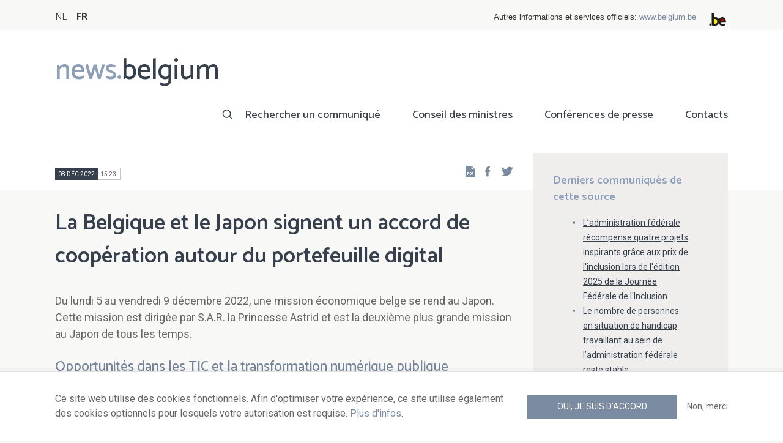

--- FILE ---
content_type: text/html; charset=UTF-8
request_url: https://news.belgium.be/fr/la-belgique-et-le-japon-signent-un-accord-de-cooperation-autour-du-portefeuille-digital
body_size: 9288
content:
<!DOCTYPE html>
<html lang="fr" dir="ltr" prefix="og: https://ogp.me/ns#">
  <head>
    <meta http-equiv="X-UA-Compatible" content="IE=edge">
    <meta charset="utf-8" />
<script>var _paq = _paq || [];(function(){var u=(("https:" == document.location.protocol) ? "https://stats.excom.fgov.be/" : "https://stats.excom.fgov.be/");_paq.push(["setSiteId", "72"]);_paq.push(["setTrackerUrl", u+"matomo.php"]);_paq.push(["setDoNotTrack", 1]);if (!window.matomo_search_results_active) {_paq.push(["trackPageView"]);}_paq.push(["setIgnoreClasses", ["no-tracking","colorbox"]]);_paq.push(["enableLinkTracking"]);var d=document,g=d.createElement("script"),s=d.getElementsByTagName("script")[0];g.type="text/javascript";g.defer=true;g.async=true;g.src="/sites/default/files/matomo/matomo.js?t6t5mp";s.parentNode.insertBefore(g,s);})();</script>
<meta name="description" content="Le Secrétaire d’État à la digitalisation, Mathieu Michel, participe également à cette mission afin de signer un accord de coopération avec son homologue japonais, le Ministre Kono, en charge de la digitalisation. Lors de son intervention le 5 décembre à Tokyo, le Secrétaire d’ ..." />
<meta property="og:title" content="La Belgique et le Japon signent un accord de coopération autour du portefeuille digital" />
<meta property="og:description" content="Le Secrétaire d’État à la digitalisation, Mathieu Michel, participe également à cette mission afin de signer un accord de coopération avec son homologue japonais, le Ministre Kono, en charge de la digitalisation. Lors de son intervention le 5 décembre à Tokyo, le Secrétaire d’ ..." />
<meta name="Generator" content="Drupal 9 (https://www.drupal.org)" />
<meta name="MobileOptimized" content="width" />
<meta name="HandheldFriendly" content="true" />
<meta name="viewport" content="width=device-width, initial-scale=1.0" />
<link rel="alternate" hreflang="nl" href="https://news.belgium.be/nl/belgie-en-japan-ondertekenen-samenwerkingsovereenkomst-omtrent-de-digitale-portefeuille" />
<link rel="alternate" hreflang="fr" href="https://news.belgium.be/fr/la-belgique-et-le-japon-signent-un-accord-de-cooperation-autour-du-portefeuille-digital" />
<link rel="icon" href="/core/misc/favicon.ico" type="image/vnd.microsoft.icon" />
<link rel="canonical" href="https://news.belgium.be/fr/la-belgique-et-le-japon-signent-un-accord-de-cooperation-autour-du-portefeuille-digital" />
<link rel="shortlink" href="https://news.belgium.be/fr/node/32009" />

    <title>La Belgique et le Japon signent un accord de coopération autour du portefeuille digital | News.belgium</title>
        
        
    
        <link rel="stylesheet" media="all" href="/sites/default/files/css/css_onS88hFdimEw2YJMvVGksebKMgxTm2rKwwYLmm1e-J8.css" />
<link rel="stylesheet" media="all" href="/sites/default/files/css/css_NzEqGLJCwtfFe30mJb5lMZ_S1N5Fqhq8riyEcPi5qhs.css" />
<link rel="stylesheet" media="print" href="/sites/default/files/css/css_47DEQpj8HBSa-_TImW-5JCeuQeRkm5NMpJWZG3hSuFU.css" />

        <!--[if lt IE 9]>
    <script src="https://cdnjs.cloudflare.com/ajax/libs/html5shiv/3.7.3/html5shiv.js"></script>
    <![endif]-->
                        <link rel="shortcut icon" href="https://news.belgium.be/themes/custom/calibr8_easytheme/bookmark-icons/favicon.ico">
                <link rel="icon" type="image/png" href="https://news.belgium.be/themes/custom/calibr8_easytheme/bookmark-icons/favicon-16x16.png" sizes="16x16" >
                <link rel="icon" type="image/png" href="https://news.belgium.be/themes/custom/calibr8_easytheme/bookmark-icons/favicon-32x32.png" sizes="32x32" >
                <link rel="apple-touch-icon" href="https://news.belgium.be/themes/custom/calibr8_easytheme/bookmark-icons/apple-touch-icon-120x120.png" sizes="120x120" >
                <link rel="apple-touch-icon" href="https://news.belgium.be/themes/custom/calibr8_easytheme/bookmark-icons/apple-touch-icon-152x152.png" sizes="152x152" >
                <link rel="apple-touch-icon" href="https://news.belgium.be/themes/custom/calibr8_easytheme/bookmark-icons/apple-touch-icon-180x180.png" sizes="180x180" >
                <link rel="apple-touch-icon" href="https://news.belgium.be/themes/custom/calibr8_easytheme/bookmark-icons/apple-touch-icon-60x60.png" sizes="60x60" >
                <link rel="apple-touch-icon" href="https://news.belgium.be/themes/custom/calibr8_easytheme/bookmark-icons/apple-touch-icon-76x76.png" sizes="76x76" >
                <link rel="icon" type="image/png" href="https://news.belgium.be/themes/custom/calibr8_easytheme/bookmark-icons/android-chrome-192x192.png" sizes="192x192" >
                <link rel="icon" type="image/png" href="https://news.belgium.be/themes/custom/calibr8_easytheme/bookmark-icons/android-chrome-384x384.png" sizes="384x384" >
                <link rel="icon" type="image/png" href="https://news.belgium.be/themes/custom/calibr8_easytheme/bookmark-icons/android-chrome-512x512.png" sizes="512x512" >
                <link rel="manifest" href="https://news.belgium.be/sites/default/files/calibr8-bookmark-icons/calibr8_easytheme/manifest.json" />
                <meta name="msapplication-TileImage" content="https://news.belgium.be/themes/custom/calibr8_easytheme/bookmark-icons/mstile-144x144.png">
                <meta name="msapplication-config" content="https://news.belgium.be/sites/default/files/calibr8-bookmark-icons/calibr8_easytheme/browserconfig.xml" />
              <script src="/themes/custom/calibr8_easytheme/js/modernizr-custom.min.js?v=3.11.7"></script>
<script src="/core/misc/modernizr-additional-tests.js?v=3.11.7"></script>

          </head>
  <body class="not-front not-logged-in">
        
        
      <div class="dialog-off-canvas-main-canvas" data-off-canvas-main-canvas>
    <div id="site-wrapper">

      <nav class="region region--toolbar clearfix">
            <div class="container">
        <div class="toolbar-region-wrapper">
            <div class="language-switcher-language-url block block-language block-language-blocklanguage-interface" id="block-calibr8-easytheme-language-choice" role="navigation">
  
    
      <ul class="links"><li hreflang="nl" data-drupal-link-system-path="node/32009" class="nl"><a href="/nl/belgie-en-japan-ondertekenen-samenwerkingsovereenkomst-omtrent-de-digitale-portefeuille" class="language-link" hreflang="nl" data-drupal-link-system-path="node/32009">NL</a></li><li hreflang="fr" data-drupal-link-system-path="node/32009" class="fr is-active"><a href="/fr/la-belgique-et-le-japon-signent-un-accord-de-cooperation-autour-du-portefeuille-digital" class="language-link is-active" hreflang="fr" data-drupal-link-system-path="node/32009">FR</a></li></ul>
  </div>
<div id="block-federalheader" class="block block-press-center-general block-press-center-general-federal-header-block">
  
    
      <div id="openfed-federal-header-wrapper">
    <div id="openfed-federal-header-link">
        Autres informations et services officiels: <span><a href="https://www.belgium.be/fr">www.belgium.be</a></span>
    </div>
    <div id="openfed-federal-header-logo">
        <img src="/modules/custom/press_center_general/assets/images/federalheader_logo.svg" alt="Logo des autorités fédérales belges" width="37" height="30" />
    </div>
</div>

  </div>


        </div>
      </div>
    </nav>
  
  <header class="region region--header clearfix">
    <div class="container">
      <div class="region-header-inner clearfix">
        <div class="branding">
          <a href="https://news.belgium.be/fr" title="Home" rel="Home">
            <span class="news">news.</span><span class="belgium">belgium</span>
          </a>
          <div class="site-name">news.belgium</div>
        </div>

        <a href="#" id="mobile-menu-anchor" class="hamburger-menu show-mobile closed">
          <span class="menu-item"></span>
          <span class="menu-item"></span>
          <span class="menu-item"></span>
          <span class="menu-text">Menu</span>
        </a>

        
                  <div class="header-region">
              <nav aria-labelledby="block-calibr8-easytheme-main-menu-menu" id="block-calibr8-easytheme-main-menu" class="block block--menu block--menu--main">
            
  <h2 class="visually-hidden" id="block-calibr8-easytheme-main-menu-menu">Main navigation</h2>
  

        
              <ul class="menu">
                    <li class="menu-item">
        <a href="/fr/rechercher-un-communique" data-drupal-link-system-path="node/4">Rechercher un communiqué</a>
              </li>
                <li class="menu-item">
        <a href="/fr/conseil-des-ministres" data-drupal-link-system-path="node/5">Conseil des ministres</a>
              </li>
                <li class="menu-item">
        <a href="/fr/corona" data-drupal-link-system-path="node/23866">Conférences de presse</a>
              </li>
                <li class="menu-item">
        <a href="/fr/points-de-contact" data-drupal-link-system-path="node/6">Contacts</a>
              </li>
        </ul>
  


  </nav>


          </div>
              </div>
    </div>

          <nav class="mobile-menu" id="mobile-menu" style="display: none;">
        <div class="mobile-menu-inner">
            <nav aria-labelledby="block-mainnavigation-menu" id="block-mainnavigation" class="block block--menu block--menu--main">
            
  <h2 class="visually-hidden" id="block-mainnavigation-menu">Main navigation</h2>
  

        
              <ul class="menu">
                    <li class="menu-item">
        <a href="/fr/rechercher-un-communique" data-drupal-link-system-path="node/4">Rechercher un communiqué</a>
              </li>
                <li class="menu-item">
        <a href="/fr/conseil-des-ministres" data-drupal-link-system-path="node/5">Conseil des ministres</a>
              </li>
                <li class="menu-item">
        <a href="/fr/corona" data-drupal-link-system-path="node/23866">Conférences de presse</a>
              </li>
                <li class="menu-item">
        <a href="/fr/points-de-contact" data-drupal-link-system-path="node/6">Contacts</a>
              </li>
        </ul>
  


  </nav>


        </div>
      </nav>
    
  </header>

  
  <div  class="content-wrapper">

          <div class="region region--content-info">
        <div class="container">
                        <div data-drupal-messages-fallback class="hidden"></div>


                    <a id="main-content" tabindex="-1"></a>
        </div>
      </div>
    
    
                                        <div id="block-calibr8-easytheme-content" class="block block-system block-system-main-block">
  
    
      
  <div role="article" class="node--news-item--full">
        
    

                  <div class="node__content">
          <header class="node__content-top">
            <div class="container">
              <div class="cols">
                <div class="col col-left">
                  <div class="datetime-wrapper">
                                      <div class="datetime">
                      <span class="date">
                        08 déc 2022
                      </span>
                      <span class="time">
                                                  15:23
                                              </span>
                    </div>
                                    </div>
                  <div class="links--backup">
                    <a rel="nofollow" href="/fr/node/32009/pdf" class="icon-pdf link--pdf"></a>
                  </div>
                                    <div id="block-social-share-block" class="links--social-share block block-calibr8-socialmedia block-calibr8-socialmedia-sharing">
  
    
      
<ul id="sharing-menu" class="menu social-menu">
  <li><a href="https://facebook.com/sharer.php?u=https://news.belgium.be/fr/la-belgique-et-le-japon-signent-un-accord-de-cooperation-autour-du-portefeuille-digital"  class="social-share-link--facebook icon-social-facebook" ><span class="element-invisible">Facebook</span></a></li>
  <li><a href="https://twitter.com/intent/tweet?url=https://news.belgium.be/fr/la-belgique-et-le-japon-signent-un-accord-de-cooperation-autour-du-portefeuille-digital"  class="social-share-link--twitter icon-social-twitter" ><span class="element-invisible">Twitter</span></a></li>
</ul>

  </div>

                </div>
                <div class="col col-right">
                </div>
              </div>
            </div>
          </header>

          <div class="container">
            <div class="node__content-wrapper">
              <div class="cols">
                <div class="col col-left">
                  <h1 class="page-title">La Belgique et le Japon signent un accord de coopération autour du portefeuille digital</h1>
                  
            <div class="field--news-intro clearfix text-formatted field field--name-field-news-intro field--type-text-long field--label-hidden field__item"><p>Du lundi 5 au vendredi 9 décembre 2022, une mission économique belge se rend au Japon. Cette mission est dirigée par S.A.R. la Princesse Astrid et est la deuxième plus grande mission au Japon de tous les temps.</p>
</div>
      
                  
<div class="field--paragraphs">
        

<section class="paragraph paragraph--text-with-image paragraph--image-align-left paragraph--text-with-image--image-align-left width--full background--default text-color--normal text-background--default border--default title-align--left text-align--left">
  <div class="container">
    <div class="layout paragraph__layout">
      
                    
            <div class="paragraph__content-wrapper">
        
                              <header class="paragraph__header">
                              <div class="paragraph__title">
                  <h2>Opportunités dans les TIC et la transformation numérique publique</h2>
                </div>
                                        </header>
                  
                              <div class="paragraph__content">
              
            <div class="field--body clearfix text-formatted field field--name-field-body field--type-text-long field--label-hidden field__item"><p><span><span><span><span lang="fr" xml:lang="fr" xml:lang="fr"><span>Le Secrétaire d’État à la digitalisation</span></span>, <strong><span lang="fr" xml:lang="fr" xml:lang="fr"><span>Mathieu Michel</span></span></strong><span lang="fr" xml:lang="fr" xml:lang="fr"><span>, participe également à cette mission afin de signer un accord de coopération avec son homologue japonais, le Ministre <strong>Kono</strong>, en charge de la digitalisation.</span></span></span></span></span></p>

<p><span><span><span><span lang="fr" xml:lang="fr" xml:lang="fr"><span>Lors de son intervention le 5 décembre à Tokyo, le Secrétaire d’État a souligné les bonnes relations que la Belgique et le Japon entretiennent depuis des décennies dans le domaine des TIC et de l’administration en ligne.</span></span></span></span></span></p>

<p><span><span><span><span lang="FR-BE" xml:lang="FR-BE" xml:lang="FR-BE"><span>Aujourd’hui, le développement du <strong>portefeuille digital</strong> est au </span></span></span></span></span><span lang="FR-BE" xml:lang="FR-BE" xml:lang="FR-BE"><span><span>cœur </span></span></span><span><span><span><span lang="FR-BE" xml:lang="FR-BE" xml:lang="FR-BE"><span>de la stratégie digitale du Secrétaire d’Etat. Celui-ci a pour ambition de simplifier la vie administrative du citoyen en lui proposant de nouveaux outils digitaux sécurisés et accessibles à tous.</span></span></span></span></span></p>

<p><span><span><span><span lang="FR-BE" xml:lang="FR-BE" xml:lang="FR-BE"><span>Avec le portefeuille digital, la Belgique souhaite reprendre une <strong>longueur d’avance</strong> en matière de e-gouvernement.</span></span></span></span></span></p></div>
      
            </div>
                  
                          

              </div>
      
                                    
          </div>
  </div>
</section>

      

<section class="paragraph paragraph--text-with-image paragraph--image-align-left paragraph--text-with-image--image-align-left width--full background--default text-color--normal text-background--default border--default title-align--left text-align--left">
  <div class="container">
    <div class="layout paragraph__layout">
      
                    
            <div class="paragraph__content-wrapper">
        
                              <header class="paragraph__header">
                              <div class="paragraph__title">
                  <h2>Accord de coopération</h2>
                </div>
                                        </header>
                  
                              <div class="paragraph__content">
              
            <div class="field--body clearfix text-formatted field field--name-field-body field--type-text-long field--label-hidden field__item"><p><span><span><span><span lang="FR-BE" xml:lang="FR-BE" xml:lang="FR-BE"><span>Confronté au défi de la <strong>digitalisation</strong> de ses services publics, l’administration japonaise regarde avec grand intérêt le développement du portefeuille digital qui s’inscrit comme étant précurseur dans le développement d’un <strong>cadre européen </strong>favorable à d’avantage de <strong>compatibilité</strong> entre les différents outils numériques des administrations.</span></span></span></span></span></p>

<p><span><span><span><span lang="fr" xml:lang="fr" xml:lang="fr"><span>Depuis 2002, des contacts fréquents existent entre le SPF BOSA et l’Agence japonaise pour la numérisation</span></span>, notamment<span lang="fr" xml:lang="fr" xml:lang="fr"><span> dans le domaine des <strong>nouvelles technologies</strong></span></span>, de <span lang="fr" xml:lang="fr" xml:lang="fr"><span>l’identification </span></span>électronique ou encore de la <strong><span lang="fr" xml:lang="fr" xml:lang="fr"><span>facturation électronique, ...</span></span></strong><span lang="fr" xml:lang="fr" xml:lang="fr"><span> </span></span></span></span></span></p>

<p><span><span><span><span lang="fr" xml:lang="fr" xml:lang="fr"><span>Ce 5 décembre 2022, un <strong>accord</strong> </span></span>de coopération a été signé au Japon<span lang="fr" xml:lang="fr" xml:lang="fr"><span>, dans le but de formaliser davantage et de <strong>consolider</strong></span></span> <span lang="fr" xml:lang="fr" xml:lang="fr"><span>les liens entre</span></span> le <strong><span lang="fr" xml:lang="fr" xml:lang="fr"><span>SPF BOSA</span></span></strong><span lang="fr" xml:lang="fr" xml:lang="fr"><span> et l’Agence <strong>japonaise pour la numérisation</strong>.</span></span></span></span></span></p>

<p><span><span><span><span lang="fr" xml:lang="fr" xml:lang="fr"><span>Il officialise notre intention <strong>d’apprendre les uns des autres</strong> et </span></span>de créer des <strong><span lang="fr" xml:lang="fr" xml:lang="fr"><span>services publics</span></span></strong> <strong><span lang="fr" xml:lang="fr" xml:lang="fr"><span>numériques innovants </span></span></strong><span lang="fr" xml:lang="fr" xml:lang="fr"><span>dans nos deux pays. Plus précisément, l’entente comprend :</span></span></span></span></span></p>

<p><span><span><span><span><span lang="fr" xml:lang="fr" xml:lang="fr"><span>1.</span></span><strong><span lang="fr" xml:lang="fr" xml:lang="fr"><span> Coopération</span></span></strong><span lang="fr" xml:lang="fr" xml:lang="fr"><span> et <strong>échange de bonnes pratiques</strong> dans les domaines suivants:</span></span></span></span></span></span></p>

<ul><li><span><span><span><span><span lang="fr" xml:lang="fr" xml:lang="fr"><span>eID et <strong>portefeuille électronique</strong></span></span></span></span></span></span></li>
	<li><span><span><span><span><span lang="fr" xml:lang="fr" xml:lang="fr"><span>Interopérabilité transfrontalière</span></span></span></span></span></span></li>
	<li><span><span><span><span><span lang="fr" xml:lang="fr" xml:lang="fr"><span>Confidentialité et données</span></span></span></span></span></span></li>
	<li><span><span><span><span><span lang="fr" xml:lang="fr" xml:lang="fr"><span>Green IT</span></span></span></span></span></span></li>
</ul><p>2. <span><span><span><span><span lang="fr" xml:lang="fr" xml:lang="fr"><span>Coopération dans le domaine de la <strong>gouvernance électronique</strong></span></span> et des <strong><span lang="fr" xml:lang="fr" xml:lang="fr"><span>services publics numériques</span></span></strong><span lang="fr" xml:lang="fr" xml:lang="fr"><span> par l’échange de bonnes pratiques</span></span>, la <span lang="fr" xml:lang="fr" xml:lang="fr"><span>participation à <strong>des conférences</strong>, </span></span>des <strong><span lang="fr" xml:lang="fr" xml:lang="fr"><span>visites d’étude</span></span></strong><span lang="fr" xml:lang="fr" xml:lang="fr"><span> et l’invitation d’experts<strong>.</strong></span></span></span></span></span></span></p>

<p><span><span><span><span><span lang="fr" xml:lang="fr" xml:lang="fr"><span>3.<strong> </strong></span></span></span></span></span></span><span><span><span><span><span lang="fr" xml:lang="fr" xml:lang="fr"><span>Recherche sur la faisabilité de la mise en place d’une <strong>initiative</strong></span></span> de <strong><span lang="fr" xml:lang="fr" xml:lang="fr"><span>coopération nippo-belge</span></span></strong> dans le domaine des <span lang="fr" xml:lang="fr" xml:lang="fr"><span>TIC par le biais d’initiatives <strong>bilatérales</strong></span></span> <span lang="fr" xml:lang="fr" xml:lang="fr"><span>spécifiques telles que les échanges commerciaux, les études conjointes et</span></span> le partage des connaissances<span lang="fr" xml:lang="fr" xml:lang="fr"><span>.</span></span></span></span></span></span></p>

<p><span><span><span><span lang="fr" xml:lang="fr" xml:lang="fr"><span>La <strong>mise en œuvre</strong></span></span> de<span lang="fr" xml:lang="fr" xml:lang="fr"><span> cet accord de coopération est coordonnée par un <strong>groupe de travail technique</strong></span></span>, <span lang="fr" xml:lang="fr" xml:lang="fr"><span>qui se réunit une fois par an, alternativement en Belgique et au Japon.</span></span></span></span></span></p>

<p><span lang="fr" xml:lang="fr" xml:lang="fr"><span><span>Consultez <a href="https://news.belgium.be/sites/default/files/news-items/attachments/2022-12/Accord%20de%20coop%C3%A9ration%20portefeuille%20digital.pdf">l’intégralité de l’accord de coopération</a>. </span></span></span></p></div>
      
            </div>
                  
                          

              </div>
      
                                    
          </div>
  </div>
</section>

      
<section class="paragraph paragraph--quote paragraph--default paragraph--quote--default width--normal background--default text-color--normal text-background--default border--default">
  <div class="container">
    <div class="layout paragraph__layout">
      
                    
            <div class="paragraph__content-wrapper">
        
                          
            <div class="quote-sign quote-sign--start"></div>
  <div class="paragraph__content">
          <div class="field--quote-body">Je me réjouis de cet accord de coopération qui confirme l’importance que nos deux pays consacrent au développent d’une digitalisation totalement consacrée au bien-être des citoyens. La digitalisation n’est pas une fin en soi. Elle est un outil au service d’une vie plus simple et plus agréable. C’est la raison d’être du portefeuille digital. Cet accord de coopération avec le Japon témoigne de l’ambition que nous avons afin d’étendre la compatibilité du portefeuille digital bien au-delà des frontière de l’UE.</div>
        
  </div>
  <div class="quote-sign quote-sign--end"></div>
  
                          

              </div>
      
          <div class="paragraph__author-wrapper">
              <div class="quote-author-name-wrapper">
                  <div class="field--quote-author-name">Mathieu Michel</div>
                          <div class="field--quote-author-headline">Secrétaire d’État à la Digitalisation</div>
              </div>
      </div>
  
          </div>
  </div>
</section>

      

<section class="paragraph paragraph--text-with-image paragraph--image-align-left paragraph--text-with-image--image-align-left width--full background--default text-color--normal text-background--default border--default title-align--left text-align--left">
  <div class="container">
    <div class="layout paragraph__layout">
      
                    
            <div class="paragraph__content-wrapper">
        
                              <header class="paragraph__header">
                              <div class="paragraph__title">
                  <h2>A propos du SPF Stratégie et Appui (BOSA)</h2>
                </div>
                                        </header>
                  
                              <div class="paragraph__content">
              
            <div class="field--body clearfix text-formatted field field--name-field-body field--type-text-long field--label-hidden field__item"><p>Le SPF Stratégie et Appui (BOSA) soutient ses clients/utilisateurs et les responsables politiques dans 5 domaines d’activité : "Soutien stratégique", "Travailler dans la fonction publique", "Marchés publics", "Budget et Comptabilité" et "Administration numérique".<br /><br />
Le SPF BOSA est, entre autres, un élément moteur de l’évolution et des réformes numériques du gouvernement fédéral. De cette manière, nous contribuons à la transformation vers une administration numérique efficace, accessible et orientée vers le client.</p></div>
      
            </div>
                  
                          

              </div>
      
                                    
          </div>
  </div>
</section>

  </div>

                </div>
                <div class="col col-right">
                                                        
<div class="field field--name-field-news-related field--type-viewfield field--label-hidden">
  
    
        
<div class="field__item field__item-label-above">
  
      <div class="field__item__label">
      Derniers communiqués de cette source    </div>
    
      <div class="views-element-container"><div class="view view-related-content view-id-related_content view-display-id-related_news_block js-view-dom-id-69afa91b1c546ae72d5baa7083f2f9a02dfabefe7998b43305bae5d0850eb3a2">
  
    
      
      <div class="view-content">
          <div class="views-row"><div class="views-field views-field-title"><span class="field-content"><a href="/fr/ladministration-federale-recompense-quatre-projets-inspirants-grace-aux-prix-de-linclusion-lors-de" hreflang="fr">L’administration fédérale récompense quatre projets inspirants grâce aux prix de l&#039;inclusion lors de l&#039;édition 2025 de la Journée Fédérale de l&#039;Inclusion</a></span></div></div>
    <div class="views-row"><div class="views-field views-field-title"><span class="field-content"><a href="/fr/le-nombre-de-personnes-en-situation-de-handicap-travaillant-au-sein-de-ladministration-federale" hreflang="fr">Le nombre de personnes en situation de handicap travaillant au sein de l’administration fédérale reste stable </a></span></div></div>
    <div class="views-row"><div class="views-field views-field-title"><span class="field-content"><a href="/fr/ladministration-federale-attire-pres-de-130-000-candidats-en-2024" hreflang="fr">L’administration fédérale a attiré près de 130 000 candidats en 2024 </a></span></div></div>
    <div class="views-row"><div class="views-field views-field-title"><span class="field-content"><a href="/fr/semaine-europeenne-de-lintelligence-artificielle-innovation-versus-regulation" hreflang="fr">Semaine européenne de l&#039;Intelligence Artificielle: Innovation versus Regulation ?</a></span></div></div>
    <div class="views-row"><div class="views-field views-field-title"><span class="field-content"><a href="/fr/25000-marches-publics-publies-et-50000-entreprises-enregistrees-apres-plus-dun-de-procurement" hreflang="fr">25.000 marchés publics publiés et 50.000 entreprises enregistrées après plus d’un an d&#039;e-Procurement</a></span></div></div>

    </div>
  
        <div class="attachment attachment-after">
      <a href="/fr/spf-strategie-et-appui" class="button">Tous les articles de cette source</a>
    </div>
        </div>
</div>

  </div>

    </div>

                                                    </div>
              </div>
            </div>
          </div>
        </div>
          
                      <footer class="node__footer">
              
            <div class="field--news-source field field--name-field-news-source field--type-press-center-source field--label-hidden field__item">
<div role="article" class="node--source--teaser-large">
    
  

            <div class="node__content">
        <div class="container">
          <div class="node__content-wrapper">
            <div class="cols">
              <div class="col col-left">
                <a class="icon-rss feed" href="https://news.belgium.be/fr/source/feeds/121" ></a>
                                  
            <div class="field--source-logo field field--name-field-source-logo field--type-image field--label-hidden field__item">  <img loading="lazy" src="/sites/default/files/styles/source_teaser/public/sources/logo/BOSA_baseline_retina_0.png?itok=mSeRfA58" width="149" height="50" alt="Logo" class="image-style-source-teaser" />


</div>
      
                                <h2>SPF Stratégie et Appui</h2>
                                  
            <div class="field--source-address field field--name-field-source-address field--type-address field--label-hidden field__item"><p class="address" translate="no">
        WTC III <br>
        boulevard Simon Bolivar  30 <br>
            1000 Bruxelles  <br>
    Belgique
</p>
</div>
      
                                                                                <div class="source-detail-link">
                  <a href="/fr/spf-strategie-et-appui">Tous les articles de cette source</a>
                </div>
              </div>
              <div class="col col-right">
                                  
      <div class="field--source-spokespersons field field--name-field-source-spokespersons field--type-entity-reference field--label-hidden field__items">
              <div class="field__item">
            <div class="field--spokesperson-first-name field field--name-field-spokesperson-first-name field--type-string field--label-hidden field__item">Damster</div>
      
            <div class="field--spokesperson-name field field--name-field-spokesperson-name field--type-string field--label-hidden field__item">Aurélie</div>
      
            <div class="field--spokesperson-language-function field field--name-field-spokesperson-language-function field--type-string field--label-hidden field__item">Porte-parole a.i. du SPF BOSA</div>
      
      <div class="field--spokesperson-numbers field field--name-field-spokesperson-numbers field--type-double-field field--label-hidden field__items">
              <div class="field__item"><div class="item-list"><ul class="double-field-list"><li>      <div class="double-field double-field-first">
      
                        <span class="icon icon-mobile"></span>
                </div>
        <div class="double-field double-field-second">
      
                      <a href="tel:0473%2F278505">0473/278505</a>
                </div>
  </li></ul></div></div>
          </div>
  
            <div class="field--spokesperson-email field field--name-field-spokesperson-email field--type-email field--label-hidden field__item"><a href="mailto:aurelie.damster@bosa.fgov.be">aurelie.damster@bosa.fgov.be</a></div>
      </div>
          </div>
  
                              </div>
            </div>
          </div>
        </div>
      </div>
      
</div>
</div>
      
          </footer>
            
  </div>

  </div>


                  
    
  </div>

  
  
</div>

  <footer class="region region--footer clearfix">
    <div class="container">
      <div class="footer-blocks">
                    <div id="block-webpowerapisubscribe" class="block block-webpower block-webpower-subscribe-block">
  
    
      <div class="block_wrapper">
    <div class="block_info">
        <h2 class="icon icon-newsletter">Abonnez-vous à notre newsletter</h2>
        <form class="webpower-subscribe-form" data-drupal-selector="webpower-subscribe-form" action="/fr/la-belgique-et-le-japon-signent-un-accord-de-cooperation-autour-du-portefeuille-digital" method="post" id="webpower-subscribe-form" accept-charset="UTF-8">
  <div class="js-form-item form-item js-form-type-email form-type-email js-form-item-email-address form-item-email-address">
      <label for="edit-email-address" class="js-form-required form-required">Courriel</label>
        <input data-drupal-selector="edit-email-address" type="email" id="edit-email-address" name="email_address" value="" size="60" maxlength="254" placeholder="email@example.com" class="form-email required" required="required" aria-required="true" />

        </div>
<fieldset data-drupal-selector="edit-groups" id="edit-groups--wrapper" class="fieldgroup form-composite required js-form-item form-item js-form-wrapper form-wrapper" required="required" aria-required="true">
      <legend>
    <span class="fieldset-legend js-form-required form-required">Inscriptions</span>
  </legend>
  <div class="fieldset-wrapper">
                <div id="edit-groups" class="form-checkboxes"><div class="js-form-item form-item js-form-type-checkbox form-type-checkbox js-form-item-groups-82 form-item-groups-82">
        <input data-drupal-selector="edit-groups-82" type="checkbox" id="edit-groups-82" name="groups[82]" value="82" class="form-checkbox" />

        <label for="edit-groups-82" class="option">Conseil des ministres</label>
      </div>
<div class="js-form-item form-item js-form-type-checkbox form-type-checkbox js-form-item-groups-83 form-item-groups-83">
        <input data-drupal-selector="edit-groups-83" type="checkbox" id="edit-groups-83" name="groups[83]" value="83" class="form-checkbox" />

        <label for="edit-groups-83" class="option">Membres du gouvernement</label>
      </div>
<div class="js-form-item form-item js-form-type-checkbox form-type-checkbox js-form-item-groups-84 form-item-groups-84">
        <input data-drupal-selector="edit-groups-84" type="checkbox" id="edit-groups-84" name="groups[84]" value="84" class="form-checkbox" />

        <label for="edit-groups-84" class="option">Institutions fédérales</label>
      </div>
</div>

          </div>
</fieldset>
<input data-drupal-selector="edit-submit" type="submit" id="edit-submit" name="op" value="S&#039;inscrire" class="button js-form-submit form-submit" />
<input autocomplete="off" data-drupal-selector="form-dsxi-ww-0mktcajxio-t5rptnjgsb51bsonmwwly-o8" type="hidden" name="form_build_id" value="form-DSXi-Ww_0MKtcAJxIo-t5rPTnjGsb51BsONMWwly_o8" />
<input data-drupal-selector="edit-webpower-subscribe-form" type="hidden" name="form_id" value="webpower_subscribe_form" />

</form>

    </div>

    <p class="icon icon-info">
      Votre adresse e-mail est uniquement conservée et utilisée pour votre inscription à la newsletter, conformément au Règlement européen sur la protection des données personnelles.    </p>
</div>

  </div>
<div id="block-footercontact" class="block block-press-center-general block-press-center-general-footer-contact-block">
  
    
      <div class="block_wrapper">
    <div class="block_info">
        <h2 class="icon icon-user">Points de contact</h2>
        <p><span>Retrouvez toutes les coordonnées de contact des porte-parole des institutions fédérales et du gouvernement fédéral.</span></p><p><a href="/fr/points-de-contact"><span>Consultez le répertoire</span></a></p>
    </div>
</div>

  </div>
<div id="block-footerlinks" class="block block-press-center-general block-press-center-general-footer-links-block">
  
    
      <div class="block_wrapper">
    <div class="block_info">
        <h2 class="icon icon-link">Liens utiles</h2>
        <ul><li><a href="https://www.premier.be/fr/">Premier ministre</a></li><li><a href="https://www.gouvernement-federal.be/fr">Gouvernement fédéral</a></li><li><a href="https://www.belgium.be/fr">Belgium.be</a></li><li><a href="https://europa.eu/youreurope/index.htm#fr">Your Europe</a></li><li><a href="https://chancellerie.belgium.be/fr">SPF Chancellerie du Premier Ministre</a></li></ul>
    </div>
</div>

  </div>


              </div>

                <nav aria-labelledby="block-footer-menu" id="block-footer" class="block block--menu block--menu--footer">
            
  <h2 class="visually-hidden" id="block-footer-menu">Footer</h2>
  

        
              <ul class="menu">
                    <li class="menu-item">
        <a href="/fr/donnees-personnelles" data-drupal-link-system-path="node/9">Données personnelles</a>
              </li>
                <li class="menu-item">
        <a href="/fr/conditions-de-reutilisation" data-drupal-link-system-path="node/10">Conditions de réutilisation</a>
              </li>
                <li class="menu-item">
        <a href="/fr/contactez-nous" data-drupal-link-system-path="node/7">Contactez-nous</a>
              </li>
                <li class="menu-item">
        <a href="/fr/declaration-daccessibilite" data-drupal-link-system-path="node/41633">Accessibilité</a>
              </li>
        </ul>
  


  </nav>


      
    </div>
  </footer>

<div class="region region--footer-bottom clearfix">
  <div class="container">
        <a class="rss" href="https://news.belgium.be/fr/feeds/all">news.belgium flux RSS</a>
    <div class="copyright">&copy; 2026 - news.belgium.be</div>
  </div>
</div>

  <div id="calibr8-cookie-compliance-placeholder"></div>

</div>

  </div>

    
              <script type="application/json" data-drupal-selector="drupal-settings-json">{"path":{"baseUrl":"\/","scriptPath":null,"pathPrefix":"fr\/","currentPath":"node\/32009","currentPathIsAdmin":false,"isFront":false,"currentLanguage":"fr"},"pluralDelimiter":"\u0003","suppressDeprecationErrors":true,"calibr8_cookie_compliance":{"markup":"\u003Cdiv  id=\u0022calibr8-cookie-compliance\u0022 class=\u0022calibr8-cookie-compliance-info\u0022 style=\u0022display: none;\u0022\u003E\n  \u003Cdiv class=\u0022container\u0022\u003E\n\n    \u003Cdiv class=\u0022calibr8-cookie-compliance-info__wrapper\u0022\u003E\n      \u003Cdiv class=\u0022calibr8-cookie-compliance-info__text\u0022\u003E\n        \u003Cp\u003E\u003Cspan\u003ECe site web utilise des cookies fonctionnels. Afin d\u0027optimiser votre exp\u00e9rience, ce site utilise \u00e9galement des cookies optionnels pour lesquels votre autorisation est requise. \u003Ca href=\u0022\/fr\/donnees-personnelles\u0022\u003EPlus d\u0027infos\u003C\/a\u003E.\u003C\/span\u003E\u003C\/p\u003E\n      \u003C\/div\u003E\n      \u003Cdiv class=\u0022calibr8-cookie-compliance-info__button-wrapper\u0022\u003E\n        \u003Cdiv class=\u0022calibr8-cookie-compliance-info__consent\u0022\u003E\n          \u003Ca id=\u0022calibr8-cookie-compliance-consent\u0022 href=\u0022#\u0022 class=\u0022button button-primary\u0022 \u003EOui, je suis d\u0027accord\u003C\/a\u003E\n        \u003C\/div\u003E\n        \u003Cdiv class=\u0022calibr8-cookie-compliance-info__noconsent\u0022\u003E\n          \u003Ca id=\u0022calibr8-cookie-compliance-noconsent\u0022 href=\u0022#\u0022\u003ENon, merci\u003C\/a\u003E\n        \u003C\/div\u003E\n      \u003C\/div\u003E\n    \u003C\/div\u003E\n\n  \u003C\/div\u003E\n\u003C\/div\u003E","cookie_path":"\/","site_id":null,"cookie_expiration":"100","cookie_consent_value":"2","cookie_noconsent_value":"1"},"data":{"extlink":{"extTarget":true,"extTargetNoOverride":false,"extNofollow":false,"extNoreferrer":false,"extFollowNoOverride":false,"extClass":"0","extLabel":"(le lien est externe)","extImgClass":false,"extSubdomains":true,"extExclude":"","extInclude":"","extCssExclude":"","extCssExplicit":"","extAlert":false,"extAlertText":"Ce lien vous dirige vers un site externe. Nous ne sommes pas responsables de son contenu.","mailtoClass":"0","mailtoLabel":"(link sends email)","extUseFontAwesome":false,"extIconPlacement":"append","extFaLinkClasses":"fa fa-external-link","extFaMailtoClasses":"fa fa-envelope-o","whitelistedDomains":null}},"matomo":{"disableCookies":false,"trackMailto":true},"calibr8":{"breakpoints":{"sm":"screen and (min-width: 392px)","md":"screen and (min-width: 692px)","lg":"screen and (min-width: 992px)","xl":"screen and (min-width: 1292px)"}},"calibr8_easytheme":{"breakpoints":{"sm":"screen and (min-width: 392px)","md":"screen and (min-width: 692px)","lg":"screen and (min-width: 992px)","xl":"screen and (min-width: 1292px)"}},"ajaxTrustedUrl":{"form_action_p_pvdeGsVG5zNF_XLGPTvYSKCf43t8qZYSwcfZl2uzM":true},"user":{"uid":0,"permissionsHash":"509c742bba8ef54935ff275b536970fb3dad05bdebbfcd94fa315ff49b737d4d"}}</script>
<script src="/sites/default/files/js/js_lFaWKaMjtMgSprMBY0Tht2W-Mg_m2q4dEEsyFHETtpE.js"></script>

      </body>
</html>
